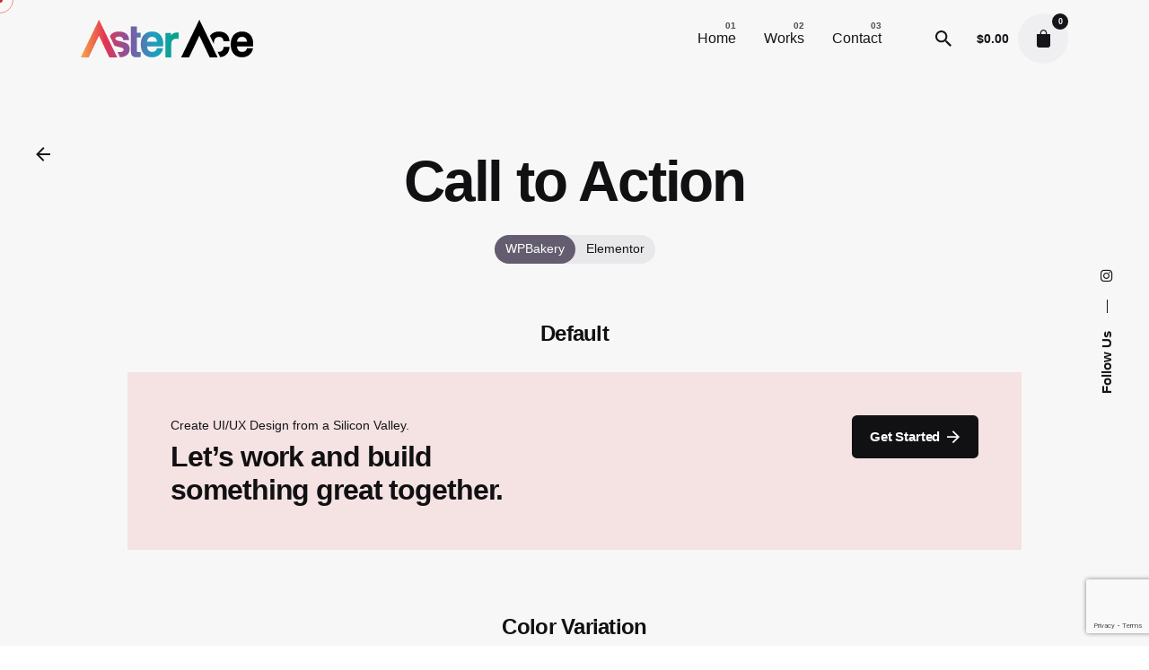

--- FILE ---
content_type: text/html; charset=utf-8
request_url: https://www.google.com/recaptcha/api2/anchor?ar=1&k=6LeLiIIbAAAAAAn-Bxiv6Xj_9gLLDJKeDJRTqYsb&co=aHR0cHM6Ly9hc3RlcmFjZS5uZXQ6NDQz&hl=en&v=PoyoqOPhxBO7pBk68S4YbpHZ&size=invisible&anchor-ms=20000&execute-ms=30000&cb=htltujmt89us
body_size: 48670
content:
<!DOCTYPE HTML><html dir="ltr" lang="en"><head><meta http-equiv="Content-Type" content="text/html; charset=UTF-8">
<meta http-equiv="X-UA-Compatible" content="IE=edge">
<title>reCAPTCHA</title>
<style type="text/css">
/* cyrillic-ext */
@font-face {
  font-family: 'Roboto';
  font-style: normal;
  font-weight: 400;
  font-stretch: 100%;
  src: url(//fonts.gstatic.com/s/roboto/v48/KFO7CnqEu92Fr1ME7kSn66aGLdTylUAMa3GUBHMdazTgWw.woff2) format('woff2');
  unicode-range: U+0460-052F, U+1C80-1C8A, U+20B4, U+2DE0-2DFF, U+A640-A69F, U+FE2E-FE2F;
}
/* cyrillic */
@font-face {
  font-family: 'Roboto';
  font-style: normal;
  font-weight: 400;
  font-stretch: 100%;
  src: url(//fonts.gstatic.com/s/roboto/v48/KFO7CnqEu92Fr1ME7kSn66aGLdTylUAMa3iUBHMdazTgWw.woff2) format('woff2');
  unicode-range: U+0301, U+0400-045F, U+0490-0491, U+04B0-04B1, U+2116;
}
/* greek-ext */
@font-face {
  font-family: 'Roboto';
  font-style: normal;
  font-weight: 400;
  font-stretch: 100%;
  src: url(//fonts.gstatic.com/s/roboto/v48/KFO7CnqEu92Fr1ME7kSn66aGLdTylUAMa3CUBHMdazTgWw.woff2) format('woff2');
  unicode-range: U+1F00-1FFF;
}
/* greek */
@font-face {
  font-family: 'Roboto';
  font-style: normal;
  font-weight: 400;
  font-stretch: 100%;
  src: url(//fonts.gstatic.com/s/roboto/v48/KFO7CnqEu92Fr1ME7kSn66aGLdTylUAMa3-UBHMdazTgWw.woff2) format('woff2');
  unicode-range: U+0370-0377, U+037A-037F, U+0384-038A, U+038C, U+038E-03A1, U+03A3-03FF;
}
/* math */
@font-face {
  font-family: 'Roboto';
  font-style: normal;
  font-weight: 400;
  font-stretch: 100%;
  src: url(//fonts.gstatic.com/s/roboto/v48/KFO7CnqEu92Fr1ME7kSn66aGLdTylUAMawCUBHMdazTgWw.woff2) format('woff2');
  unicode-range: U+0302-0303, U+0305, U+0307-0308, U+0310, U+0312, U+0315, U+031A, U+0326-0327, U+032C, U+032F-0330, U+0332-0333, U+0338, U+033A, U+0346, U+034D, U+0391-03A1, U+03A3-03A9, U+03B1-03C9, U+03D1, U+03D5-03D6, U+03F0-03F1, U+03F4-03F5, U+2016-2017, U+2034-2038, U+203C, U+2040, U+2043, U+2047, U+2050, U+2057, U+205F, U+2070-2071, U+2074-208E, U+2090-209C, U+20D0-20DC, U+20E1, U+20E5-20EF, U+2100-2112, U+2114-2115, U+2117-2121, U+2123-214F, U+2190, U+2192, U+2194-21AE, U+21B0-21E5, U+21F1-21F2, U+21F4-2211, U+2213-2214, U+2216-22FF, U+2308-230B, U+2310, U+2319, U+231C-2321, U+2336-237A, U+237C, U+2395, U+239B-23B7, U+23D0, U+23DC-23E1, U+2474-2475, U+25AF, U+25B3, U+25B7, U+25BD, U+25C1, U+25CA, U+25CC, U+25FB, U+266D-266F, U+27C0-27FF, U+2900-2AFF, U+2B0E-2B11, U+2B30-2B4C, U+2BFE, U+3030, U+FF5B, U+FF5D, U+1D400-1D7FF, U+1EE00-1EEFF;
}
/* symbols */
@font-face {
  font-family: 'Roboto';
  font-style: normal;
  font-weight: 400;
  font-stretch: 100%;
  src: url(//fonts.gstatic.com/s/roboto/v48/KFO7CnqEu92Fr1ME7kSn66aGLdTylUAMaxKUBHMdazTgWw.woff2) format('woff2');
  unicode-range: U+0001-000C, U+000E-001F, U+007F-009F, U+20DD-20E0, U+20E2-20E4, U+2150-218F, U+2190, U+2192, U+2194-2199, U+21AF, U+21E6-21F0, U+21F3, U+2218-2219, U+2299, U+22C4-22C6, U+2300-243F, U+2440-244A, U+2460-24FF, U+25A0-27BF, U+2800-28FF, U+2921-2922, U+2981, U+29BF, U+29EB, U+2B00-2BFF, U+4DC0-4DFF, U+FFF9-FFFB, U+10140-1018E, U+10190-1019C, U+101A0, U+101D0-101FD, U+102E0-102FB, U+10E60-10E7E, U+1D2C0-1D2D3, U+1D2E0-1D37F, U+1F000-1F0FF, U+1F100-1F1AD, U+1F1E6-1F1FF, U+1F30D-1F30F, U+1F315, U+1F31C, U+1F31E, U+1F320-1F32C, U+1F336, U+1F378, U+1F37D, U+1F382, U+1F393-1F39F, U+1F3A7-1F3A8, U+1F3AC-1F3AF, U+1F3C2, U+1F3C4-1F3C6, U+1F3CA-1F3CE, U+1F3D4-1F3E0, U+1F3ED, U+1F3F1-1F3F3, U+1F3F5-1F3F7, U+1F408, U+1F415, U+1F41F, U+1F426, U+1F43F, U+1F441-1F442, U+1F444, U+1F446-1F449, U+1F44C-1F44E, U+1F453, U+1F46A, U+1F47D, U+1F4A3, U+1F4B0, U+1F4B3, U+1F4B9, U+1F4BB, U+1F4BF, U+1F4C8-1F4CB, U+1F4D6, U+1F4DA, U+1F4DF, U+1F4E3-1F4E6, U+1F4EA-1F4ED, U+1F4F7, U+1F4F9-1F4FB, U+1F4FD-1F4FE, U+1F503, U+1F507-1F50B, U+1F50D, U+1F512-1F513, U+1F53E-1F54A, U+1F54F-1F5FA, U+1F610, U+1F650-1F67F, U+1F687, U+1F68D, U+1F691, U+1F694, U+1F698, U+1F6AD, U+1F6B2, U+1F6B9-1F6BA, U+1F6BC, U+1F6C6-1F6CF, U+1F6D3-1F6D7, U+1F6E0-1F6EA, U+1F6F0-1F6F3, U+1F6F7-1F6FC, U+1F700-1F7FF, U+1F800-1F80B, U+1F810-1F847, U+1F850-1F859, U+1F860-1F887, U+1F890-1F8AD, U+1F8B0-1F8BB, U+1F8C0-1F8C1, U+1F900-1F90B, U+1F93B, U+1F946, U+1F984, U+1F996, U+1F9E9, U+1FA00-1FA6F, U+1FA70-1FA7C, U+1FA80-1FA89, U+1FA8F-1FAC6, U+1FACE-1FADC, U+1FADF-1FAE9, U+1FAF0-1FAF8, U+1FB00-1FBFF;
}
/* vietnamese */
@font-face {
  font-family: 'Roboto';
  font-style: normal;
  font-weight: 400;
  font-stretch: 100%;
  src: url(//fonts.gstatic.com/s/roboto/v48/KFO7CnqEu92Fr1ME7kSn66aGLdTylUAMa3OUBHMdazTgWw.woff2) format('woff2');
  unicode-range: U+0102-0103, U+0110-0111, U+0128-0129, U+0168-0169, U+01A0-01A1, U+01AF-01B0, U+0300-0301, U+0303-0304, U+0308-0309, U+0323, U+0329, U+1EA0-1EF9, U+20AB;
}
/* latin-ext */
@font-face {
  font-family: 'Roboto';
  font-style: normal;
  font-weight: 400;
  font-stretch: 100%;
  src: url(//fonts.gstatic.com/s/roboto/v48/KFO7CnqEu92Fr1ME7kSn66aGLdTylUAMa3KUBHMdazTgWw.woff2) format('woff2');
  unicode-range: U+0100-02BA, U+02BD-02C5, U+02C7-02CC, U+02CE-02D7, U+02DD-02FF, U+0304, U+0308, U+0329, U+1D00-1DBF, U+1E00-1E9F, U+1EF2-1EFF, U+2020, U+20A0-20AB, U+20AD-20C0, U+2113, U+2C60-2C7F, U+A720-A7FF;
}
/* latin */
@font-face {
  font-family: 'Roboto';
  font-style: normal;
  font-weight: 400;
  font-stretch: 100%;
  src: url(//fonts.gstatic.com/s/roboto/v48/KFO7CnqEu92Fr1ME7kSn66aGLdTylUAMa3yUBHMdazQ.woff2) format('woff2');
  unicode-range: U+0000-00FF, U+0131, U+0152-0153, U+02BB-02BC, U+02C6, U+02DA, U+02DC, U+0304, U+0308, U+0329, U+2000-206F, U+20AC, U+2122, U+2191, U+2193, U+2212, U+2215, U+FEFF, U+FFFD;
}
/* cyrillic-ext */
@font-face {
  font-family: 'Roboto';
  font-style: normal;
  font-weight: 500;
  font-stretch: 100%;
  src: url(//fonts.gstatic.com/s/roboto/v48/KFO7CnqEu92Fr1ME7kSn66aGLdTylUAMa3GUBHMdazTgWw.woff2) format('woff2');
  unicode-range: U+0460-052F, U+1C80-1C8A, U+20B4, U+2DE0-2DFF, U+A640-A69F, U+FE2E-FE2F;
}
/* cyrillic */
@font-face {
  font-family: 'Roboto';
  font-style: normal;
  font-weight: 500;
  font-stretch: 100%;
  src: url(//fonts.gstatic.com/s/roboto/v48/KFO7CnqEu92Fr1ME7kSn66aGLdTylUAMa3iUBHMdazTgWw.woff2) format('woff2');
  unicode-range: U+0301, U+0400-045F, U+0490-0491, U+04B0-04B1, U+2116;
}
/* greek-ext */
@font-face {
  font-family: 'Roboto';
  font-style: normal;
  font-weight: 500;
  font-stretch: 100%;
  src: url(//fonts.gstatic.com/s/roboto/v48/KFO7CnqEu92Fr1ME7kSn66aGLdTylUAMa3CUBHMdazTgWw.woff2) format('woff2');
  unicode-range: U+1F00-1FFF;
}
/* greek */
@font-face {
  font-family: 'Roboto';
  font-style: normal;
  font-weight: 500;
  font-stretch: 100%;
  src: url(//fonts.gstatic.com/s/roboto/v48/KFO7CnqEu92Fr1ME7kSn66aGLdTylUAMa3-UBHMdazTgWw.woff2) format('woff2');
  unicode-range: U+0370-0377, U+037A-037F, U+0384-038A, U+038C, U+038E-03A1, U+03A3-03FF;
}
/* math */
@font-face {
  font-family: 'Roboto';
  font-style: normal;
  font-weight: 500;
  font-stretch: 100%;
  src: url(//fonts.gstatic.com/s/roboto/v48/KFO7CnqEu92Fr1ME7kSn66aGLdTylUAMawCUBHMdazTgWw.woff2) format('woff2');
  unicode-range: U+0302-0303, U+0305, U+0307-0308, U+0310, U+0312, U+0315, U+031A, U+0326-0327, U+032C, U+032F-0330, U+0332-0333, U+0338, U+033A, U+0346, U+034D, U+0391-03A1, U+03A3-03A9, U+03B1-03C9, U+03D1, U+03D5-03D6, U+03F0-03F1, U+03F4-03F5, U+2016-2017, U+2034-2038, U+203C, U+2040, U+2043, U+2047, U+2050, U+2057, U+205F, U+2070-2071, U+2074-208E, U+2090-209C, U+20D0-20DC, U+20E1, U+20E5-20EF, U+2100-2112, U+2114-2115, U+2117-2121, U+2123-214F, U+2190, U+2192, U+2194-21AE, U+21B0-21E5, U+21F1-21F2, U+21F4-2211, U+2213-2214, U+2216-22FF, U+2308-230B, U+2310, U+2319, U+231C-2321, U+2336-237A, U+237C, U+2395, U+239B-23B7, U+23D0, U+23DC-23E1, U+2474-2475, U+25AF, U+25B3, U+25B7, U+25BD, U+25C1, U+25CA, U+25CC, U+25FB, U+266D-266F, U+27C0-27FF, U+2900-2AFF, U+2B0E-2B11, U+2B30-2B4C, U+2BFE, U+3030, U+FF5B, U+FF5D, U+1D400-1D7FF, U+1EE00-1EEFF;
}
/* symbols */
@font-face {
  font-family: 'Roboto';
  font-style: normal;
  font-weight: 500;
  font-stretch: 100%;
  src: url(//fonts.gstatic.com/s/roboto/v48/KFO7CnqEu92Fr1ME7kSn66aGLdTylUAMaxKUBHMdazTgWw.woff2) format('woff2');
  unicode-range: U+0001-000C, U+000E-001F, U+007F-009F, U+20DD-20E0, U+20E2-20E4, U+2150-218F, U+2190, U+2192, U+2194-2199, U+21AF, U+21E6-21F0, U+21F3, U+2218-2219, U+2299, U+22C4-22C6, U+2300-243F, U+2440-244A, U+2460-24FF, U+25A0-27BF, U+2800-28FF, U+2921-2922, U+2981, U+29BF, U+29EB, U+2B00-2BFF, U+4DC0-4DFF, U+FFF9-FFFB, U+10140-1018E, U+10190-1019C, U+101A0, U+101D0-101FD, U+102E0-102FB, U+10E60-10E7E, U+1D2C0-1D2D3, U+1D2E0-1D37F, U+1F000-1F0FF, U+1F100-1F1AD, U+1F1E6-1F1FF, U+1F30D-1F30F, U+1F315, U+1F31C, U+1F31E, U+1F320-1F32C, U+1F336, U+1F378, U+1F37D, U+1F382, U+1F393-1F39F, U+1F3A7-1F3A8, U+1F3AC-1F3AF, U+1F3C2, U+1F3C4-1F3C6, U+1F3CA-1F3CE, U+1F3D4-1F3E0, U+1F3ED, U+1F3F1-1F3F3, U+1F3F5-1F3F7, U+1F408, U+1F415, U+1F41F, U+1F426, U+1F43F, U+1F441-1F442, U+1F444, U+1F446-1F449, U+1F44C-1F44E, U+1F453, U+1F46A, U+1F47D, U+1F4A3, U+1F4B0, U+1F4B3, U+1F4B9, U+1F4BB, U+1F4BF, U+1F4C8-1F4CB, U+1F4D6, U+1F4DA, U+1F4DF, U+1F4E3-1F4E6, U+1F4EA-1F4ED, U+1F4F7, U+1F4F9-1F4FB, U+1F4FD-1F4FE, U+1F503, U+1F507-1F50B, U+1F50D, U+1F512-1F513, U+1F53E-1F54A, U+1F54F-1F5FA, U+1F610, U+1F650-1F67F, U+1F687, U+1F68D, U+1F691, U+1F694, U+1F698, U+1F6AD, U+1F6B2, U+1F6B9-1F6BA, U+1F6BC, U+1F6C6-1F6CF, U+1F6D3-1F6D7, U+1F6E0-1F6EA, U+1F6F0-1F6F3, U+1F6F7-1F6FC, U+1F700-1F7FF, U+1F800-1F80B, U+1F810-1F847, U+1F850-1F859, U+1F860-1F887, U+1F890-1F8AD, U+1F8B0-1F8BB, U+1F8C0-1F8C1, U+1F900-1F90B, U+1F93B, U+1F946, U+1F984, U+1F996, U+1F9E9, U+1FA00-1FA6F, U+1FA70-1FA7C, U+1FA80-1FA89, U+1FA8F-1FAC6, U+1FACE-1FADC, U+1FADF-1FAE9, U+1FAF0-1FAF8, U+1FB00-1FBFF;
}
/* vietnamese */
@font-face {
  font-family: 'Roboto';
  font-style: normal;
  font-weight: 500;
  font-stretch: 100%;
  src: url(//fonts.gstatic.com/s/roboto/v48/KFO7CnqEu92Fr1ME7kSn66aGLdTylUAMa3OUBHMdazTgWw.woff2) format('woff2');
  unicode-range: U+0102-0103, U+0110-0111, U+0128-0129, U+0168-0169, U+01A0-01A1, U+01AF-01B0, U+0300-0301, U+0303-0304, U+0308-0309, U+0323, U+0329, U+1EA0-1EF9, U+20AB;
}
/* latin-ext */
@font-face {
  font-family: 'Roboto';
  font-style: normal;
  font-weight: 500;
  font-stretch: 100%;
  src: url(//fonts.gstatic.com/s/roboto/v48/KFO7CnqEu92Fr1ME7kSn66aGLdTylUAMa3KUBHMdazTgWw.woff2) format('woff2');
  unicode-range: U+0100-02BA, U+02BD-02C5, U+02C7-02CC, U+02CE-02D7, U+02DD-02FF, U+0304, U+0308, U+0329, U+1D00-1DBF, U+1E00-1E9F, U+1EF2-1EFF, U+2020, U+20A0-20AB, U+20AD-20C0, U+2113, U+2C60-2C7F, U+A720-A7FF;
}
/* latin */
@font-face {
  font-family: 'Roboto';
  font-style: normal;
  font-weight: 500;
  font-stretch: 100%;
  src: url(//fonts.gstatic.com/s/roboto/v48/KFO7CnqEu92Fr1ME7kSn66aGLdTylUAMa3yUBHMdazQ.woff2) format('woff2');
  unicode-range: U+0000-00FF, U+0131, U+0152-0153, U+02BB-02BC, U+02C6, U+02DA, U+02DC, U+0304, U+0308, U+0329, U+2000-206F, U+20AC, U+2122, U+2191, U+2193, U+2212, U+2215, U+FEFF, U+FFFD;
}
/* cyrillic-ext */
@font-face {
  font-family: 'Roboto';
  font-style: normal;
  font-weight: 900;
  font-stretch: 100%;
  src: url(//fonts.gstatic.com/s/roboto/v48/KFO7CnqEu92Fr1ME7kSn66aGLdTylUAMa3GUBHMdazTgWw.woff2) format('woff2');
  unicode-range: U+0460-052F, U+1C80-1C8A, U+20B4, U+2DE0-2DFF, U+A640-A69F, U+FE2E-FE2F;
}
/* cyrillic */
@font-face {
  font-family: 'Roboto';
  font-style: normal;
  font-weight: 900;
  font-stretch: 100%;
  src: url(//fonts.gstatic.com/s/roboto/v48/KFO7CnqEu92Fr1ME7kSn66aGLdTylUAMa3iUBHMdazTgWw.woff2) format('woff2');
  unicode-range: U+0301, U+0400-045F, U+0490-0491, U+04B0-04B1, U+2116;
}
/* greek-ext */
@font-face {
  font-family: 'Roboto';
  font-style: normal;
  font-weight: 900;
  font-stretch: 100%;
  src: url(//fonts.gstatic.com/s/roboto/v48/KFO7CnqEu92Fr1ME7kSn66aGLdTylUAMa3CUBHMdazTgWw.woff2) format('woff2');
  unicode-range: U+1F00-1FFF;
}
/* greek */
@font-face {
  font-family: 'Roboto';
  font-style: normal;
  font-weight: 900;
  font-stretch: 100%;
  src: url(//fonts.gstatic.com/s/roboto/v48/KFO7CnqEu92Fr1ME7kSn66aGLdTylUAMa3-UBHMdazTgWw.woff2) format('woff2');
  unicode-range: U+0370-0377, U+037A-037F, U+0384-038A, U+038C, U+038E-03A1, U+03A3-03FF;
}
/* math */
@font-face {
  font-family: 'Roboto';
  font-style: normal;
  font-weight: 900;
  font-stretch: 100%;
  src: url(//fonts.gstatic.com/s/roboto/v48/KFO7CnqEu92Fr1ME7kSn66aGLdTylUAMawCUBHMdazTgWw.woff2) format('woff2');
  unicode-range: U+0302-0303, U+0305, U+0307-0308, U+0310, U+0312, U+0315, U+031A, U+0326-0327, U+032C, U+032F-0330, U+0332-0333, U+0338, U+033A, U+0346, U+034D, U+0391-03A1, U+03A3-03A9, U+03B1-03C9, U+03D1, U+03D5-03D6, U+03F0-03F1, U+03F4-03F5, U+2016-2017, U+2034-2038, U+203C, U+2040, U+2043, U+2047, U+2050, U+2057, U+205F, U+2070-2071, U+2074-208E, U+2090-209C, U+20D0-20DC, U+20E1, U+20E5-20EF, U+2100-2112, U+2114-2115, U+2117-2121, U+2123-214F, U+2190, U+2192, U+2194-21AE, U+21B0-21E5, U+21F1-21F2, U+21F4-2211, U+2213-2214, U+2216-22FF, U+2308-230B, U+2310, U+2319, U+231C-2321, U+2336-237A, U+237C, U+2395, U+239B-23B7, U+23D0, U+23DC-23E1, U+2474-2475, U+25AF, U+25B3, U+25B7, U+25BD, U+25C1, U+25CA, U+25CC, U+25FB, U+266D-266F, U+27C0-27FF, U+2900-2AFF, U+2B0E-2B11, U+2B30-2B4C, U+2BFE, U+3030, U+FF5B, U+FF5D, U+1D400-1D7FF, U+1EE00-1EEFF;
}
/* symbols */
@font-face {
  font-family: 'Roboto';
  font-style: normal;
  font-weight: 900;
  font-stretch: 100%;
  src: url(//fonts.gstatic.com/s/roboto/v48/KFO7CnqEu92Fr1ME7kSn66aGLdTylUAMaxKUBHMdazTgWw.woff2) format('woff2');
  unicode-range: U+0001-000C, U+000E-001F, U+007F-009F, U+20DD-20E0, U+20E2-20E4, U+2150-218F, U+2190, U+2192, U+2194-2199, U+21AF, U+21E6-21F0, U+21F3, U+2218-2219, U+2299, U+22C4-22C6, U+2300-243F, U+2440-244A, U+2460-24FF, U+25A0-27BF, U+2800-28FF, U+2921-2922, U+2981, U+29BF, U+29EB, U+2B00-2BFF, U+4DC0-4DFF, U+FFF9-FFFB, U+10140-1018E, U+10190-1019C, U+101A0, U+101D0-101FD, U+102E0-102FB, U+10E60-10E7E, U+1D2C0-1D2D3, U+1D2E0-1D37F, U+1F000-1F0FF, U+1F100-1F1AD, U+1F1E6-1F1FF, U+1F30D-1F30F, U+1F315, U+1F31C, U+1F31E, U+1F320-1F32C, U+1F336, U+1F378, U+1F37D, U+1F382, U+1F393-1F39F, U+1F3A7-1F3A8, U+1F3AC-1F3AF, U+1F3C2, U+1F3C4-1F3C6, U+1F3CA-1F3CE, U+1F3D4-1F3E0, U+1F3ED, U+1F3F1-1F3F3, U+1F3F5-1F3F7, U+1F408, U+1F415, U+1F41F, U+1F426, U+1F43F, U+1F441-1F442, U+1F444, U+1F446-1F449, U+1F44C-1F44E, U+1F453, U+1F46A, U+1F47D, U+1F4A3, U+1F4B0, U+1F4B3, U+1F4B9, U+1F4BB, U+1F4BF, U+1F4C8-1F4CB, U+1F4D6, U+1F4DA, U+1F4DF, U+1F4E3-1F4E6, U+1F4EA-1F4ED, U+1F4F7, U+1F4F9-1F4FB, U+1F4FD-1F4FE, U+1F503, U+1F507-1F50B, U+1F50D, U+1F512-1F513, U+1F53E-1F54A, U+1F54F-1F5FA, U+1F610, U+1F650-1F67F, U+1F687, U+1F68D, U+1F691, U+1F694, U+1F698, U+1F6AD, U+1F6B2, U+1F6B9-1F6BA, U+1F6BC, U+1F6C6-1F6CF, U+1F6D3-1F6D7, U+1F6E0-1F6EA, U+1F6F0-1F6F3, U+1F6F7-1F6FC, U+1F700-1F7FF, U+1F800-1F80B, U+1F810-1F847, U+1F850-1F859, U+1F860-1F887, U+1F890-1F8AD, U+1F8B0-1F8BB, U+1F8C0-1F8C1, U+1F900-1F90B, U+1F93B, U+1F946, U+1F984, U+1F996, U+1F9E9, U+1FA00-1FA6F, U+1FA70-1FA7C, U+1FA80-1FA89, U+1FA8F-1FAC6, U+1FACE-1FADC, U+1FADF-1FAE9, U+1FAF0-1FAF8, U+1FB00-1FBFF;
}
/* vietnamese */
@font-face {
  font-family: 'Roboto';
  font-style: normal;
  font-weight: 900;
  font-stretch: 100%;
  src: url(//fonts.gstatic.com/s/roboto/v48/KFO7CnqEu92Fr1ME7kSn66aGLdTylUAMa3OUBHMdazTgWw.woff2) format('woff2');
  unicode-range: U+0102-0103, U+0110-0111, U+0128-0129, U+0168-0169, U+01A0-01A1, U+01AF-01B0, U+0300-0301, U+0303-0304, U+0308-0309, U+0323, U+0329, U+1EA0-1EF9, U+20AB;
}
/* latin-ext */
@font-face {
  font-family: 'Roboto';
  font-style: normal;
  font-weight: 900;
  font-stretch: 100%;
  src: url(//fonts.gstatic.com/s/roboto/v48/KFO7CnqEu92Fr1ME7kSn66aGLdTylUAMa3KUBHMdazTgWw.woff2) format('woff2');
  unicode-range: U+0100-02BA, U+02BD-02C5, U+02C7-02CC, U+02CE-02D7, U+02DD-02FF, U+0304, U+0308, U+0329, U+1D00-1DBF, U+1E00-1E9F, U+1EF2-1EFF, U+2020, U+20A0-20AB, U+20AD-20C0, U+2113, U+2C60-2C7F, U+A720-A7FF;
}
/* latin */
@font-face {
  font-family: 'Roboto';
  font-style: normal;
  font-weight: 900;
  font-stretch: 100%;
  src: url(//fonts.gstatic.com/s/roboto/v48/KFO7CnqEu92Fr1ME7kSn66aGLdTylUAMa3yUBHMdazQ.woff2) format('woff2');
  unicode-range: U+0000-00FF, U+0131, U+0152-0153, U+02BB-02BC, U+02C6, U+02DA, U+02DC, U+0304, U+0308, U+0329, U+2000-206F, U+20AC, U+2122, U+2191, U+2193, U+2212, U+2215, U+FEFF, U+FFFD;
}

</style>
<link rel="stylesheet" type="text/css" href="https://www.gstatic.com/recaptcha/releases/PoyoqOPhxBO7pBk68S4YbpHZ/styles__ltr.css">
<script nonce="2btk7DDSBA5-Ezd26HBy8A" type="text/javascript">window['__recaptcha_api'] = 'https://www.google.com/recaptcha/api2/';</script>
<script type="text/javascript" src="https://www.gstatic.com/recaptcha/releases/PoyoqOPhxBO7pBk68S4YbpHZ/recaptcha__en.js" nonce="2btk7DDSBA5-Ezd26HBy8A">
      
    </script></head>
<body><div id="rc-anchor-alert" class="rc-anchor-alert"></div>
<input type="hidden" id="recaptcha-token" value="[base64]">
<script type="text/javascript" nonce="2btk7DDSBA5-Ezd26HBy8A">
      recaptcha.anchor.Main.init("[\x22ainput\x22,[\x22bgdata\x22,\x22\x22,\[base64]/[base64]/[base64]/bmV3IHJbeF0oY1swXSk6RT09Mj9uZXcgclt4XShjWzBdLGNbMV0pOkU9PTM/bmV3IHJbeF0oY1swXSxjWzFdLGNbMl0pOkU9PTQ/[base64]/[base64]/[base64]/[base64]/[base64]/[base64]/[base64]/[base64]\x22,\[base64]\\u003d\x22,\x22QC1QJcKZw5nCojJEw6DDuMKFw4bCuGogccOCfx0Qch0Jw58/c1ZScMKyw49vPWhucFnDhcKtw5XCh8K4w6t1RwguwobCuDrCljnDrcOLwqwyFsOlEU9nw51QGsKnwpguI8Oww40uwo7Ds0zCksOiA8OCX8KnJsKSccKVbcOiwrwXDxLDg1fDvhgCwqt7wpI3HUQkHMKPBcORGcOuZsO8ZsOuwrnCgV/CgcKgwq0ccsOMKsKbwqcjNMKbfcOmwq3DuSc8woEQRTnDg8KAWsOHDMOtwqNzw6HCp8OfFQZOX8KyM8OLRcKeMgBaCsKFw6bCsDvDlMOswoR9D8KxMXQqZMO7wqjCgsOmdcOsw4URMMO3w5IMR0/DlULDscO/[base64]/Doxx0YsORw5/[base64]/[base64]/Dr2YIRVzDhsKgw6YvaMO4woUJw61Kwottw4zDq8K1ZMOawrUVw74kecOrPMKMw6/DisK3AGBUw4jCilA7bkNHXcKuYDd1wqXDrH/Cnxtva8K2fMKxXzvCiUXDscOZw5PCjMOFw7A+LFHChAd2wqp0SB87B8KWanxuFl3Cogl5SW1iUHBZYlYKES3DqxIAS8Kzw65zw7rCp8O/BcOGw6QTw5lWb3bCocOPwodMEw/CoD5NwpvDscKPPMOWwpR7NcKZwonDsMOQw5fDgTDCvcKsw5hdS0nCm8K+QsKhKMKdSwpPEDNtIx/[base64]/CkcOUMz/DqjJ+w5rDhgzCkcOvG34ew57ClsO0w6Epwr97UEVDRC9HGMKnwrBrw58uw5jDhSRRw6giw5tFwolKwonDlMKaU8O3LURwMMK3wrR6GMO/w4bDtMKow6BaD8Ouw5BcEwV/cMK9XHHCnsKFwph1w7Zxw7TDmMODGMKoVV3DgsONwpIEE8O9eyMfLsKlcjs4ImVqXsKiRWHCtDvCgSlbLX/Ct3U7wrhYwqYVw7jCicO6wofCkcKsfMKiHG/DqF/[base64]/Dp8O7J2gcfMO/w6bDmQ7CicKiwo7CgivCiUIgw6bDmMKaVMKsw73CucKrw6zCukvDvVYLIsOFHGfCiz/[base64]/wrjDscKBw5bCiT9rw6rCp8OLHsKww47Cj8Osw4UYZyY1L8O1QsONOSU1wqYgDcO0wp/[base64]/[base64]/DgsKsVErCugLDjMK4w5PCgEDCg8KCwq5Kwq1RwoE+w5tPc8OsRnnCjcO4QE5ZMsKgw6hARGA/w5o2wrPDrm8ebsOTwrEGw6BzKMOXXMKJwo7CgMKlZX3CiXvCtHbDoMOMEcKAwrQbKATCokTCosOTw4TCs8KBw7rCklHCrsOVw5/DtMOMwqrDqsOpJcKKcGIOGh7Ck8O5w6vDsBJOfQ5+E8OaPzBhwq3DvxLDtMOEwqDDh8Ocw7rCpDvDpwISw5nCtB7Dg2MBwrfDj8KIIcOKwoHDi8OWwpwYwrFTwozCjUMWwpRaw5V8JsKEwobDtsK/[base64]/DosKywqTCpsOtwpFuw6wUEUIZdRLCtAZkw4kGHsOowpPCqRvDhsKWfD7Cl8KPwpvClsKPA8Ozw5nDtMOzw53CkEDDjUgrwoPCmsOWwqhgw4Nyw5HDqMKPw74ge8KeHsOOZsKFw43DpF0EZUEbw6HCjzUswq/CqcOYw5k8E8O7w5NYw6rCpcKtwoASwqA0Lx1cKMKpw4hPwr85GFfDksKMERgjw7MRBU7CjMOdw7ljRMKrwr/DvkAgwr1Mw6vCtU7DsXhVw4PDmAU1Dl9KXXJzA8OTwq0PwokHXcOyw7Ajwo9dZwzCksK/woV2w5xiBsODw4LDhmEuwrnDuyDCniJWGEwbw64CYMKNBcOpw6E4wqwKbcOhwq/CiTjCgG7CosONw67DoMOXdBnCkHHCtTsvwp4Gw4t/EiAmwqvDqcKhfHVoUMOMw4ZSZ1EIwpkMHxHDrG5WRsOEwo4vwr9AKMOjasKASx0yw5DCqwZWVyg6UsOcw6gca8OOw4nCuUIHwqLCjcOxwox8w6tlwo3CpMKMwpzCt8KYUjHDsMOQwpcZwrV/[base64]/[base64]/[base64]/Dsn7ChDcDwodZR0rDqUV7cVLCisKkw7QYwrMIAMOLL8Kxw4HChMKLNATCt8OiesOJcgI2L8OlTQxyQMO2w4JLw7XDvxDCnT/DtR0pEXcVccKfwqDDhcKCTmXDnsK9OcOdN8O/wp/Dlw0vdCBEwrTCn8OfwohiwrDDkVPDrhfDhUAvwpjCtHzChAXChkkCw7IXK397wq7DmGrCgsOtw4XDpyHDiMOLBsOzEsKhw74uVEk6w481wpo9URLDlHrCs1zCjTfDqw3CscKQOcOFw5YuwpPDnl/DrsOmwr1rw5DDhcOSFll1DcOEN8KLwpoDwo41w7MQDGHClzTDvcOKYCLCoMODY1AVw7hsdMKHw5gpw4o5S0oWw6bDnh7DpB7DpsOQHsOTIUnDhSlOccKsw4/[base64]/CpMOHAwvCtcKAFFfCixzDp3XDlcOLw57Ctg9Uwr4+YxdwM8OGPWfDq3Y6Z0bDqcK+wqHDksK0XhLDssOZwpcweMKewqXDoMOGw4PDtMK8MMOgw4pxw6EqwqvCp8O2wrTDu8OTwoPCh8KNwpnCvVR/KTrCtcOYWsKDO0pPwq5twqPClsK5w6jDlTzCsMK2wq/DtQNEBGcvEg/CpkHDoMKFw7BYwqZCL8KXwrXDhMKDw7sIwqZ6w5wAw7FKwqptI8OGKsKdHsOoTcKUw7M1MsOoQcOTwoLDjzTCssO2DGrDs8Okw7JPwr5LeWdTfynDqyFvwp/[base64]/CkcKFQERDw7NQQcKJwoJpQsKTw4FPAFvDuxfDkSRRw6rDsMOiwrd/w7xNIVjDtMKGwoDCqFIPwovCkyfDvsOvISVtw51pH8Odw653V8O6acK3UMO7wrbCucKXwoIAIcOSwq8rEQDDiyMJIS/DsRoXO8KAEMOPJy8qwot4worDqsOUYMO5w4jCj8OrWMOvVMO1WMK7wofDp2/[base64]/w7d1KMKxw41xXsOkQjXCgk3ClW3Cng/CrS7Cky4/c8OhasOhw7YFYzg8HcKewrbCjmsze8KVwrhIXMKUasO+wroiw6ArwoA7w6/DkWbCncKlaMKCGsOcCAHDl8O2w6ZxDDHDuGwgwpBvw6LDk1knw4ABGVVOZWzCsw4oG8KULcK/w6ZEF8Olw6bCvMOjwoUwHQfCpsKVw4/[base64]/Di8O8woACw5pWVMKmKTnDqcKiNMKywovCtg9DwpjCv8OHUj9HUsKyPG4gE8OYfUfChMKjw7HDljh9Cwldw4zCiMOewpdowr/Duw/[base64]/CvkBLdcOnwrTCkMKJw7HDvRBfw4ZeMMO7w5AYBlbDvRQPBlNYwoQiwpEYbcOyMWR6dcOwW3LDo24KX8Oew4EKw7nClMODbcKow6XDpcKjwq0VNzHCssKywr7CuDDCgiZbwosSw443wqXDsl/CgsOeNsK1w4IcJMK3TMKCwotoHcKYw4NIw6nDjsKFwrLCvzLCj3J5bMOTwr8lPhjDjsOKDMK8YsOSZm8TMgzCssO4TiQmYsOTFMOzw4VxO3/[base64]/[base64]/WSnChsOBw5LCgMOoQVIkccOKGMOAwrwCwoM/dX7DqMKywrAJwpLCjkrDunzDq8KuTMKqUQY/HcOGw554wrPDhzvDmMOxY8O3UkrDqcKMdcOnw7YARW09V0U1dsOzQyHDrcONb8Ofw5jDmMOSU8Oiw4Bswq/CkMKnwpNnw447OMKvCiN6w69xRcOpw6howoURwqvCnMKZwpTCkSvDgMKsUcKDOUhkU2AsWMKLacOdw4h9worCu8OVwpvDv8K2w4bDhVRWQA1iFDNmYgJ8w4HDlcKHDsKfcD/CpG3DvsOZwqrCoTTDlsKZwrRcUTXDhxFvwqFCDMOww70Kwpt/NmrDkMO0CsOXwoITfxM9w5DCrcKNOQDChcO2w53Cm1LDqsKUBH5GwrNxw68kQMOywppFclfCvBhdw4tcYMKleinCph/CjmrCvANAWcKDG8KMcsK0BcOUbcKAw6A8JHlUCjjCpMOJXivDmMK8w6bDuw/CqcO/w7xyYivDolXCgmxlwoMOdMKPB8Oewrtjd2YcSsOqwptIOMK8VxXDmnbDmgJ7BykCOcOnw7xeJMK4w79Dw6hww7fDtw5/wpx3BTjCkMO0LcOYPA7CogptORXDvWnCjcK/[base64]/[base64]/CtMKFw43Cp2nCnsK9LcO3IkphHsKpPMOYwqTDiVnCg8OPFsO4biXCo8K0w57Dt8KrFE7CqcO4PMOOwp8ZwpLCqsOwwrHCo8KbVyjDnwTCisK0w6NGwp3CmsKvY28hKC5Owr/CkBFzEzTDm2hxwqvCssOjw606VsOgw69bw4lEw4VBFijDkcKiw61ye8Kvw5A3YMONw6FDwqrCmX9uM8Kvw7rCg8O1w74FwqnDgzTCjX8IOjgBcnPDosKdw6JLdmk5w5rCjcKewrPCmjjCn8OGb0UHwprDpGUhJsK6wpbDu8Olb8KlHsOpw5/CpAxHTCrDgADDp8KOwp3Dix/[base64]/CvGvDm8O8OFPDth7DmMKvUcKoEcKtwrvCuWImw50UwpkwMsKKwqUIwrjDlWzCm8KtHWvDq1pzScOBCV/DgQocQkJfTcKKwrDCrsO+w6x/KnvClsKDZQRgw7YzKFzDsFDCisKgQMKmH8OgTMKlw6/[base64]/CcKyw704wrDDtwRRwrIAwqxFwp3DgjhZOg1lHcKQwofCqxPCvcKDwr7CnTbCp1PDiENYwpPDkiNXwpPDtycLTcOcH1IMb8KvUcK0OH/DgsKxF8KVwo3DmMKdYzIXwoROYT1jw7wfw4bCsMOJw5DDgBHCvcKWw4lzEMOFXRXDn8O6cEIiwqHDggXCt8KHGMKvXB9QPjvCvMOpw6LDnWTCm37DiMOkwpA3LsKowp7CvCTCmRcPwoJPDMOpw5LCn8KEwo/CusOrJlbCpsOZG3rDoycaKsO8w58jfx9BMClmw51gw7RDWlw2w63Cp8O1dC3DqAhGFMOJdkfCvcKKdMOAw5twXHjCqsKSRw3DpsK8FW0+YMOKJcOfR8Opw5/Du8OJw5FxI8OvHcO6wpsbG3PCiMKgcV/DqAxMwqVtw4tEGifCim1lw4ZRZkXDqi/Ck8Odw7YRwrlQWsKPIMK2DMOIasOywpHDjsOhw5HDokc/[base64]/[base64]/DucOIejtITMOpwrzDnz/Dplk4I0fDvMKzwp5Lwo0Pa8OlwofDtMKAw7HDrsOowqvCj8KbDMOnwonCox/[base64]/PcKHwqtNR8Kdw7XDlkoLC2EAW8Oeb8KrwrLCmcOHwpEHw7LDgwzDlcKkwpQiwo1vw6wEZjTDtlIqw6LCsHLDncOWd8K+w4EbwpXCoMKRSMO+YsOkwqNfekHCpBouP8KwSMOSEsKNwrgINk/DhsO6U8Kfw7LDlcO/w4oGCw5Fw4fCu8KnDMO2wo9/SWXCoxnCg8OWAMOpWVJXw7zDmcKbwrxjTcKGw4FZP8K2w6V1CsKew5RZVcKXRjQSwrEZw43Cm8KHw5/CnMOwDsKEwpzCrQ0Gw73CszDDocKfaMK/N8KdwqgiDMO6IsKyw68iZsK1w6bDusO/[base64]/ClkEVw6vCjSgifzvCtm7Dn8KSw7gvw7PCq8Omw6LDg8Ksw61/[base64]/V8OAwoh3VsKnw7BxLsKDwqAVNsOxw5A0YSlgcnjDqMOJEwbDlh7DqW/DnjrDsFF0BMKKYC8qw4LDv8KMw6pgwrlJPcO8Qm3DoiDClsO2w5dsQlXDmcOBwq9iccOCwqHDkMKUVsKVwpXCswAbwq7Dq34gJMOswqnDhMOxO8KTccOjwowBJsKIwoEEJcOkwp/[base64]/DrMOJwrh9wr1mOMKmOWnDgBYKVsKLfRF+w7jCrsOCQ8KaQT90w5FwFF/ChcOKbiDDnilkwp7CjcKtw5M+w7rDrMKYfsO5QxrDjTDCnMOWw5PClWM6wqDDiMOJwpXDpjE/wqd6w7E3QcKSFMKCwr/[base64]/cMO/wrHCl8K6QgxYwpo8REFhwoo6HcORw5w8w55MwooFbMKwJMO3wrZNUB5xV2/CoCZ/NkzDt8KZBcKPA8OSBcK6LXEYw6BHbyvDrlnCo8Oaw6HDo8OswrFhPHTDqsOYDAvDijJWZkNaG8OaO8KQc8Osw4zCiQnCgsO8w5LDvEcbFCpLw5XDnMKTL8O/bcKMw54fwqjCvMKFQsKXwpQLwrDCkzsyHgh9w7zCr3AxCMO7w4wxwofChsOQaTUYDsO/IDfCjGHDs8KpLsKpORXCjcOMwrzDkhHCl8OiSjsfwqhtTyTDhlwxwo4jLcKewqc/OcOrWWLCsiBFw7o8w6bDuD9twpBhNcKbS1bCtgLClnFUPmliwqNjwrzCrkp2wqZBw6t4dwDChsOyJMOvwr/CnhcsT1BkC0TDqMOAw67ClMKBw4B5P8OkQT5bwqzDoDd/[base64]/Dl8KnwopCw4fCjQY8wrXCknjDgMKKwpRXw74HXsOXIix6wpTDihDColXDmXTDl2vCj8KlBlhewqUkw4LClBjClcOuw5oMwopOHcOfwo/DnsK+wpHCvTAEwq7DtcO+Hg9GwrPDrxYPYkpxwoXCl3ZRTU3DiCzCtFXCr8OawqrDlUnDp1LDkMK6GApjwqPDocOMwoPDmMOSV8KswpE3FzzDhT5pwrXDs351ZsKCQ8KiCi/CkMOXHcOXY8KgwoFaw5TCl0/CjsKMf8O6RcOFwr1gBMK8w7J7wrbDt8OeN0MNbcOkw7FEQcOnXGzDusOhwpRNZ8OFw63CgxnCpC1iwqJuwotocMKKUMKFPAHDk0c/[base64]/DgsO7DcOnCz0MOMKWeA8zWcK+OcKaDMORbsOHwoXCt3HChcKTw5rChirCvCRSbyLCiTEMw5prw6o/wq7Cjh3CtxzDvsKUT8OXwqtWwqbDt8K6w4XDgVVHbcKCZcKiw7PCoMOCJBE0eVXCiSw/wpPDoThNw7/Co0zCoVlKw4Y+CkXDiMOJwpsow5/[base64]/[base64]/DkQbCm2fDk3F4bg0ZM3jCssKTGMOIJWVrNE3Dki5+EwMcw6MkIFjDhjAMDgTCqiNfw4N+wqxkEMOgWsO+woDDi8O2XsKfw40/HyYbR8KnwrnDqMO3wqVCw5A4w5nDr8K1XcOZwpkMFcK9wpkGwrfChsOjw5ETHsKDdsOOR8O7woECw6hDwoxAw6rCoXY3w4PCjMOew6ofF8OPHgvCqsOPWS3CowfDm8OjwrHCtXYZw6jCgsKER8O+ecORwrUsS2Ziw7TDmcOFwp8xaW/DosKxwp3ClkghwqPDjMOlCnrDisO1MTLCj8KKPBLCs3c9w6XCgn/[base64]/DrsOcwrDCjMKPXyEAw6EjVCjDr8K1wrnCoMO2w4nCgcKowpLCmyPCmRhLwrXDvMKbExB6bSjDlidzwrPCtsK3wq/DslnCvMKzw4FPw4/DksKsw4ZqVcOFwpvCrQrDkSzDuH90diXDs20gLzMlwrxwSsOgRzkAfQXDtMOOw6d3w6l0wo7DoQjDpE3DgMKbwrzCmcKZwo8JDsOecsORd1R0PMKFwrrCvQdZal/CjcKEWHrDt8KMwqg2w6TCgz3CtlzCpnrClFHCnsO8ScKFUsOOTMK6BcKySXA/w40rw5dxWMOdAsOQAwAXwprCsMKHwq/[base64]/[base64]/DusO2w6DCqz3DnB/CoMOOMMK/[base64]/DsTZlIMK3w4ppwp3DlsKPw7nDk1wGw6/Cg8K1wqBSwqpfX8K4w5vDtcO5J8O9SMKawpjCj8KAw6xhw7rCm8Kjw6tSZMOrfsOZccKaw6zCrx7CjsOacCzDi3PCmVIIw5zCr8KrF8Kmw5E9wpkXM1gXw4wACMKfwpIMOmwhw4Evwr3DrhzCkMKODGUdw5/CjBFrJcKywqbDt8OUwpjCl3/[base64]/Cn8O4w7kAGX4TKMKLwrvDjAPDpgpKUzfDusKow5zCqsOhH8KPw5PCnHImw5VlZTkPHnrDgsOCbMKdw6oBw5PDlTnDsVjCtHV0e8ObQWd5QGZTbcKME8Khw5jCjDXCpMKzwpNHwpTDj3fDiMOVfMORXsOVKHxyd2ULw5ttbHLCiMOoeUAJw6fDgldAQMOiX0/DvhLDqDYuJMOwYw3DncOSwrrCpXcUwpXDkgpvHsO2JEQ6WV3CusOzwqdJc27CjMO2wrLCg8K2w5gWwpfDj8Oew43Dn1/Dg8KEwrTDoRHCjsKpw4HCosOaEG3CssKqU8Oqwp8qfsKcKcOpNsK+GWgLwps9dMOtMlPDgXTDr2LCksOkSiXCmULCjcOswo3Cg2vDn8Oow6YMLm56wrN5w5w9w5DCmsKCCcKmKMKaJ03Cv8K3dMO0Zj9owoHDnMKTwqvDusKZw7/DicKFw4pzwo3ChcOaXMOgEsOQw5BCwoEcwqICAEnDlsOLY8Ouw7saw4kwwoR5CTBfwpRiw4hiBcO9AFsEwpzDt8O3w5TDkcKRakbDinXDsz/[base64]/[base64]/DqAUKPlrDp2QOw406w6zCiEPDjmTCucKbwqbCmg8UwrzCvsK2wpEfRMOOwrJSbEnDkFgreMKTw7A4w7TCrcO5wqLDicOpPwvDoMK+wqPCoCPDpsK7ZMKzw4jCjsOcwoLCqRYCCsK9YC4qw6FbwoBPwow7w69aw57DtnsjOsOTwq10w5N8Km4ywp/DgDfDr8K8wrzCl2TDksO/w4fCq8OSCVxcIQ5oAVEnHsO7w4/[base64]/P8OewrQewoPDt8OmfMOHC38swoF/M8KrwqzDnE/Cr8OFcsOEf0LDuGVeIsOIw40YwqXChMOhcAwfLTxUw6daw7AKTMKow51Aw5bDgWdow5rCmF1Ew5LCoi1hFMOlw6DDjcOww4PDkBEONk7Dg8KbY3BPIcKKGTzDiH3CosOdZybDtxIEH3bDkhbCs8OFwpzDs8ONMGjCujo5wqzDuwEAwpbDo8KAwoJnw7jDpXJ9cS/Dg8O0w4F0FsO/[base64]/DvsK+BVkKIsKgw4k0w6XDr07CmCVbw6PCicO2wr5aI8KmCF/DvcO/[base64]/wqTDvcKPaQN1wrdKYMKxw6bDhsOVKMOZG8K2w484w59bwr/CpwbCh8KXTkIIZSTDoU/CvTMrdV0gQFfDsgXDhEHDksOGBSkEdcKnwojDpVHCiCbDocKSw6/CnMOFwpZPwo92HinDh13CozjDmjXDnEPCq8KAI8KmU8OKwoHDiHtuEXbCt8ONw6NSw6leIiHCtR1iIS5dwptpCh1fwogRw6PDjsOMwopdYMKNwohDFGFeeUnDusK0NsOBQcOldw1SwoNAAcKSRlxjwqggw4gHwrbCv8ObwpoJXwLDpMKWw7vDlxttFlNBd8KRF0/DhcKvwpl2fcKOfmEXLcO7S8OiwqY/HlEBVsOPc0/DshjCpcOew4LCjcOiZcOtwoNTwqfDusKKPxfCvMKreMOJYTYWecKvC3PCgyYBwrPDjSbDjETCmgjDth7DqmY+wqDDqBTDs8O1FRcJNMK3wqlBw6QBw6/DjV0Vw7B5I8KPaDjCusK+E8KuG2vDsGzDhxdaRGoVBMKfPMOcw7VDw6ICOsK4wqvDoVtcHUrDm8OnwpRbL8KREUTDl8KKwqvCq8KRw6xfwoF6GGIDJHHCqi7ChD7DplfCgMKCYsOdc8KlEU3DjsKQShzDtCt0CVfCosKNCsOpwrM1HGt/YMO/ZcKUwoAUVMOCw7nDkkpwGgHDqEJTwoIjwr7CvUnDpjJow6VsworCj3vCssKlF8K1wpzCiSZkwq3DqxRCQMKtNm47w6lww7gtw51Bwp1CR8OWBsO3esOIMsOsFcOSw4XCqkzCo1bDjMOawp/DmcKVLFfDqEFfwrXCrMOKw6rCksOBImY1wqJDw6nDkR4gXMOyw5rCqEwwwrBYwrQ/[base64]/Dh8Kgw7owUcKZCT7DosOAw4Eqw6TDvw7DuMOvQcOCZcOtQMKKQ2tgw5VEJ8OnLWPDusO6cBrCknvDmnQfRMObw6ggwrZ/wrhmw7VMwolQw5x+anB6wpkRw4hkWFLDkMK7CsKEUcKkP8KXbMOhZmrDmgA4wpZscQzCk8ONLX4GZsKOQhTChsO2aMKdwqnDucO4XRHDisKJODnCu8Olw4bChMOgwooeS8Kaw7UuZxTDmg/DsH7DucKWWsK3fMOcY3MEwoDDnjIuwr3CqAUOa8OCw6csHGckwp3DlMO/AMK3dxYKcm7DkcK2w5NDw7nDgnPClnTCsy3Dgk8swonDr8Ozw78MIMOvw6DCgMKDwrkyQcKrwpTCocKia8O3eMK+w45HF3hdwrnClx7Dn8O/XsOdw5gCwqxfPsOIW8OowpMQwpwBSAnDmj1xw67CkR0Dw54GIBLCs8KSw5TCmEbCpiFJf8OhTyrCgcOBwp7Ds8OywqjCh2Y0FcKfwpMvSCvCncKQwpkDbBUvw5vCicKfGsOXw6ZRYAfDs8KSwoo6w5JhZcKuw73DjcO7wpHDqsOBYFHDtV56DF/Dp1hLDRInfsOXw4UNZcO+DcKqFMOXw78ZYcKjwowIOMKiIMKJUFgCw7HDssKQVMOkDWIPfsKzbMOXw5zDoCFfbVVkw61cw5HCrcKZw4g7UcOGMcOxw5cdw7PCuMODwp9aSsOZZcOBGnTCvcKbw6gQw6AkaUN5McKXwpgWw6Qqwocpf8KAwq0Iwo4cbcO4IsOnw7gZwr/CrCrCksKbw4nDicOvEhM0RsO/dXPClcKPwr9XwpXCocOBNsOmwq3CmsOMwosnacOLw6YRXyHDuW0GOMKXw5fDvMOnw7MZXTvDgBjDl8O7c3vDrxAlacKlIj7DgcO4FcOyJcOtwo9YIsOfwpvChMO3woXDigJSKk3DgVsVw6xDwoodXMKYwqPCtsOsw4Ybw5DDqzciw5rCm8O/wrrDqEsAwotbwroJGsKrw7nCmiHCkG3Dn8OAXcKxw6bDhsKJM8OVwpXCqcOrwpk8w59PeUzDrcKaGydtwqzDi8OIwp/[base64]/w5hrwr3Djxs9FMO8w5JvwqBLw5B+w5rCi8K5EcOXw4bDscOyClQqSFnDu1ZuVMK/wrcgLWAGTBvDrALDksK5w4QAC8KZw5w2bMOIw6LDrcK8BsKIw7JMw5hDw6nCpRLCugHDlcKpPcKSS8O2w5XDg2h2V1sFwo3CjMKPVMOwwqwiMcKicG/CtMOjw4/[base64]/wpLDvcK7ZHchN8OkAzhJclPDv8KFeMOAwpHDnMO4aH1hwo8nLsOeTsOYJsOnHMKkPcOQwrjDqsO0V37DiDcww5vCq8KOa8Kaw6ZYwp/DvcK9BgZxasOvw77Cs8OBYRUpFMOdwoh4w7rDlV7ChsOCwodYSMKVRsORAsKDwpzChcO5ekNPw5Z2w4gkwoDCqHrCnsKYVMONw6jDjzgrw6tgw4dHwoNHwqDDikHDpWjClWpIwqbCgcOMwonDm3rCssOmw53DhVrCk1jCnyPDisKBf2TDh1jDisK2wp/[base64]/DgHZANULDkcOJw4QXwqU/wofCpcOBwrkOcAsKFsOmJ8K7w6BFwp1bwqsFF8K1wrkTwqhzwqkJwrjDpcKWKMK8VRFSwp/CsMKcMsK1OBjDt8K/w4LDvMOmwpIQdsKhwozCvirDlMK/[base64]/[base64]/DocOPLkMBE0MCw6lhwqlSw4BvwrdVLRLCpjPDshfCnz4rDsOWTwQTwoJ2woTDnzLDtMOwwpQ2EcKgXwnCgDvDg8KeCA/Cm0LDqEZpZ8KJQEImQHDDr8O8w4cYwocwS8O4w7/DgGLCgMOww4gpwrvCkHrDoFMbQg3ClHNQUcKFF8OpIMKMXMKzJ8O7bE7DosOiEcORw5zDj8OjCsOww6BCMC7Cu3nDh3vDj8Omw4YKcWXCuW3CoktxwpwHw6Rdw6xUMElVwpERC8OTw7BZwocvFFfCrcKfw6jDncO5w78XOlzChTc+AcKzQsKowo9Qwr/CosOkaMOZwpbDtSXDjw/CohXCvGLDs8ORAiLDi0liMkXDhcOawprDp8OmwpLClsKGw5nDlRV4OzpTw5HCrB9EWSk5NmhqV8OOwp/DlhkswpnCnG4twqAEecKDDcOdwpPCl8OBQhnDq8K1L3Y6wpvCisOCBBNGw4pcKMKpwpvDo8Oxw6Qtw59/[base64]/DpcO6fcOowpUswo0qw5jDhMK3wqIrwpvCusKWw4FJwpTCusKfwpDDl8Kmw49McUXDrsKaWcOZwqrDuwdOwrDCiQt2w5oGwoAVMMKXwrEuw7JbwqzClhRkw5XCgcO5MCXCiTEWGQcmw4hMDsOzVSojw6NNwrvDisOBIsOBHcKkUUPDrsKWNm/DusKSEykjRsO8wo3Dv2DDojYKPcOLMWLCv8KWJR08ecKBw7XCpsO/P1FLwq/DtzzDncK2wrXCjsOgw5IRwqTCkgEjwrB5woF2w6chbXXCp8K1wq1qwqQjF0cHw6MbMMOQwrvDnTtoCMONSsKIPMKTw4nDrMOdVsKRPcKrw4TChSLDoVHCoB3CrcK5wqHCmcOhPVjCr3EkLsOcw6/[base64]/CgcK1ZRbDssOPwrg0wpo1w7jCo3R2WcKQTmhxZBvCrcKRL0A7wobCnMOZHcOKw5TDsS0NEsOracKjw7rCukggYmfClxpHSMKcMcKJwr5jNT/[base64]/MMK2KiLCt8KtwqQ6AsOgw7LDrQR7wrUWE8KUS8Kvw5DDtsOeO8KUwpMDEsOrBMKaCDcuwqDDmyfDlGLDvmTCjVPCjABSbXMtXEpzwp3DrMOJw69cWsKka8K9w7nDmUHCrMKKwqwjMsKxZ0lAw4k/w7YuHsOaHwAOw4U9DMKIYcODcCHCqmhQRcOqaUTDrStIDcOpc8KvwrJXGsOYeMKta8Obw6ljUCgyZDnCpmTCszbCvVN7ERnDicKDwq/Dm8O6HxfCpxDCrsKDw6nDtgXCgMOww407JgfCkA83LXLDtcOXVkJ8wqHCmsKkTxVobsKvTV/DmMKIRUXDlcKpw61eM2dBC8KSPcKXCwhnK33DgX/CnRcDw4rDj8KDwo9dSETCo21DGcOIwprDrAHCm2LClcOac8KtwrVBAcKnJi9Ow6J5JcO4KhN/wrDDvnMAQ2ZBw6nDkW4iwp4Vw5oYdnohV8K9w5Ftw4Y9F8KgwoM/E8KTBMK1JQXDrMO5XgxKw4LCpsOiYyEDMzPDr8Kzw7RkLhIQw7wrwoXDi8KKZMO4w60Vw4rDilnDlsKvwo/DpsOnecOAXsOhwpzDh8KiVcOkccKrwqrDsSHDpWTCj19UF3TDlsOewrXDoBzCm8O/wrdxw6bCvV0Gw5HDmgg4f8K/TSbDt0PDsXnDlSHCk8KFw7kmcMKWacO8I8KSNsOHwonCqsKvw5xYw7BDw5x7QF/DrlTDtMKxOcOkw40Cw4vDt3PDgMKbG1U8Z8OSG8OseGTCiMOCaAoJD8KmwpgLHxbDoE8Xw5pHMcKzZ0QPw4vCjFnDpsKjw4BzHcKIw7bCok0hwp5LUMOsQQTDhUrChwMhblvChMOkw5DDvnogYWVUHcKDwrsNwpNuw7rDpEkRICfCrh/Ds8KcZy3Dr8OxwpIkw5NLwqYtwpxIfMKIN3RRdcK/w7bCmXRBw7jDkMODw6JeUcKYe8Osw4QUw77ChRPClcOxw5vDhcOPwrlDw7PDkcOlYT1Yw73CgcK9w65vScOsYXobw64IMTbDqMOOwpR9U8OBbit3w5nCrW1OVUFdW8O2wpTDoUFAw4klOcK4fcKmwrHDsFLDkh/CpsOnbMOHZRvCnsOlworCikgKwox9w405BsK1wr0USRXCtWYsVnliacKawrfCgSZ2XngnwqvCjcKgU8OJwozDgULDl37ChsOhwqAmbxh3w60CFMKAPcO2w5XDqVQeO8Kxw5lnTMOiwqPDjiLDqzfCq3ICN8Oawpwrwp9/wpdifH/CmcOpSlcKDsObcEI3wqwjB3HCkcKAwpozT8OhwqcXwoTDr8K2w6sqw4PCgWPCgMKxwqFww7/DkMK5w49KwpkiA8KJI8KBPAZ5woXCo8OLwqvDpXDDnD4hw4/DpkljJcOBJU4qwo08wp9SMRnDpGsGw41cwrzCksKMwpjCnXxFM8Kow6jCpcKMCsOmFsO5w6wdwr/Co8OQb8OJSMOHUcK1dRPCpBF2w5jDvcKJw7nDnWTCrsO/w7lNMXPDoHVHw69lRVLCiT3DocOjWV5BdcKiH8K/[base64]/CszlQGMOfwrrCvMKCcnTCpMKhC8O+PsO+az0AMWbCisKHCsKgwph9wrjCkh8Ow7k4w5vCgcODbmNJNwIiwq3CrjbDpmbDrVPDjsO+QMKZw4rCqnHDo8OBS0/DkThww5ZmfsKjwqzDh8OADsOZwrjCkMK5Hn3Ch2fClAvCsXbDrx4lw58FXsODRcKlw4w/R8Kuwq/[base64]/UMKqLMO0w4bCsADCkMOUYiYtVhbCvMKgf1cxOW5DBcK5w6/DqDzCqRHDlhYOwqkjwp7DgQHCggFCeMOFw6XDsUbDuMOEMzLCmxVgwqzDoMO8wopnwpsOcMOJwrLDvcOrDHBKVRPClQIWwolDw4RaB8K2w47Dp8OPw7s/w7gpbHwaUHXCv8K6fhbChcOBAsKsV2zDnMK0wpPDn8KJM8KLwqJZRy5Jw7bDrsKGU03CucKkw7fClMOuwrIQKsKQTFcpOWwwCcONdMK7NMOPfmjDtgnDgMO+wr5OSx/ClMOOw6vCo2V9ccKaw6RIw6gQw6M/[base64]/w7wcdAXCjcOEwqcPX8K6VCZcM8Klfidqw7RQMMO1CnZRf8Kzw4JxG8KNaA/CmmQcw6Jdwp7DpcO+w47Dn2rCvcKIJsK4wrPCjsK8dyrDqMKmwqvCpwHCvFVDw5XDriMMw51USyvCicKEw4TDjRTChDTDhcONwrNNwr88w5A2wp9RwrXDvToVJMOrZMKyw4fChjosw71zwpt4C8O7wpPDjQLCt8KNQsOfQMKCwoLDinLDrhRKwonCmsOSw6oOwqRsw7/[base64]/DpMK4wpN3wodGw4oyw6HCmcKvwpvDiXbDj1BHw7lZTMOlcTfDmMOjHMKxKAjDmVovw7fCtj/Ct8Otw5jDvXhrKFXCncKmw7p9LMKlwqJpwrzDn2XDtgUWw5www4EHwqnDiSRew44KE8KgRRsAenvDmMO5RgXCpMK7wpBowopVw5nDtcOnwqgtf8KIw6pGamrDlMKUw5kiwoh5cMOWwrN6IcKvwpPCpEnDl2DChcOJwox4U3IwwqJWVcKjdVUGwodUMsK0wozCrkh/McKma8K4fsOhMsOPMyLDulnDjsKhVMK4Ak1Gw4RzLAHDh8K3wqwWdcKCdsKDwojDv0fCjxPDughkJsKZJsKgwqnDqzrCuxt0aQzCigMlw6JMw7lBw6/Cr2jDgsOcISHDjsKPwq5BLcOvwqvDu27DusKQwqMrw5VUWcK8BcO7McKbR8KuBcOzXgzCrETCrcO/w6/DqwbCkCY1w4oKaG/Dk8KCwq3Dp8OYXRbDsBPCnMO1w5XCmHw0BsO2wpAKw67DuSjCtcOWw7wVw6w3X0jCviMAD2DDpsO/[base64]/[base64]/DkcOrIn9mYcKiIcONAcOBw5QNwr3DmMOgPMOzDcOGw5UofCZrw795w6I3YAMaQ2HCuMKGNH3DlMK0w47Cu1LCpMO4wqnDsCdMXhcYw4/[base64]/DkcORwoZablA/w5g9RH7Dl8K7Xj8jRVRjVkBCSTUrwrBTwo/Cii4ew4gqw6c8wqomw5ouw4F+woMew4bCqiTCqh5Ew5bDo0RHIw4FQFwTwpsnH3YSEUPDnsOZw4fDpWDDkn7DoDjCiz0UCXx9UcOEwpjDohwTZsOOw5dGwqDDrMO/w4Zaw7psPsOTA8KafDTCo8KywoFxecORw7Q8w4LCvSjDs8KrLhfCuWRyYw7CpsOrY8K1w54Ww5jDk8O/w7bCpsKwO8OpwrtYw5bClB/CrcKOwq/[base64]/[base64]\\u003d\x22],null,[\x22conf\x22,null,\x226LeLiIIbAAAAAAn-Bxiv6Xj_9gLLDJKeDJRTqYsb\x22,0,null,null,null,1,[21,125,63,73,95,87,41,43,42,83,102,105,109,121],[1017145,855],0,null,null,null,null,0,null,0,null,700,1,null,0,\[base64]/76lBhn6iwkZoQoZnOKMAhnM8xEZ\x22,0,0,null,null,1,null,0,0,null,null,null,0],\x22https://asterace.net:443\x22,null,[3,1,1],null,null,null,1,3600,[\x22https://www.google.com/intl/en/policies/privacy/\x22,\x22https://www.google.com/intl/en/policies/terms/\x22],\x22l7EBgiVsVR4qKNmpqgS1ia+VHKG2kvP0rF9uAjfMRqY\\u003d\x22,1,0,null,1,1769025762845,0,0,[53,75,29,94,117],null,[210],\x22RC-fd4gvpZA9GG31A\x22,null,null,null,null,null,\x220dAFcWeA4qFrtgM0dI6OT4Xo7id4i7Ik9iE8F6bCUR3ZZ_iYB5Morg-KcmI5ZwM-0m2GS7fxaBGGRY-Q5cpEA7gZmxiuGxkPvSFQ\x22,1769108563001]");
    </script></body></html>

--- FILE ---
content_type: image/svg+xml
request_url: https://asterace.net/wp-content/uploads/2021/08/asterace-logo-1.svg
body_size: 2326
content:
<?xml version="1.0" encoding="UTF-8"?>
<svg xmlns="http://www.w3.org/2000/svg" xmlns:xlink="http://www.w3.org/1999/xlink" width="137pt" height="30pt" viewBox="0 0 137 30" version="1.1">
<defs>
<linearGradient id="linear0" gradientUnits="userSpaceOnUse" x1="0" y1="27.9405" x2="145.0867" y2="27.9405" gradientTransform="matrix(0.535156,0,0,0.535714,0,0)">
<stop offset="0" style="stop-color:rgb(96.470588%,65.490196%,28.627451%);stop-opacity:1;"/>
<stop offset="0.25" style="stop-color:rgb(89.411765%,20.392157%,31.372549%);stop-opacity:1;"/>
<stop offset="0.5" style="stop-color:rgb(50.980392%,33.333333%,63.529412%);stop-opacity:1;"/>
<stop offset="0.75" style="stop-color:rgb(12.156863%,61.960784%,76.470588%);stop-opacity:1;"/>
<stop offset="1" style="stop-color:rgb(1.568627%,63.921569%,51.372549%);stop-opacity:1;"/>
</linearGradient>
</defs>
<g id="surface1">
<path style=" stroke:none;fill-rule:nonzero;fill:rgb(0%,0%,0%);fill-opacity:1;" d="M 106.675781 15.085938 C 107.375 14.121094 108.339844 13.652344 109.761719 13.644531 C 110.820312 13.648438 111.609375 13.929688 112.222656 14.476562 L 112.527344 14.140625 L 112.226562 14.476562 C 112.835938 15.027344 113.191406 15.761719 113.289062 16.769531 L 113.324219 17.183594 L 118.050781 17.183594 L 118.027344 16.707031 C 117.914062 14.472656 117.09375 12.644531 115.578125 11.335938 C 114.066406 10.027344 112.066406 9.390625 109.660156 9.394531 C 106.890625 9.386719 104.636719 10.3125 103.03125 12.167969 C 102.851562 12.378906 102.699219 12.613281 102.535156 12.84375 L 105.601562 19.1875 C 105.652344 17.351562 106.027344 15.984375 106.675781 15.085938 Z M 113.390625 22.0625 C 113.230469 23.242188 112.824219 24.089844 112.195312 24.671875 C 111.5625 25.25 110.746094 25.546875 109.660156 25.550781 C 109.273438 25.546875 108.929688 25.496094 108.605469 25.410156 L 109.183594 26.605469 L 110.742188 29.828125 C 112.609375 29.609375 114.195312 28.960938 115.445312 27.851562 C 117.015625 26.464844 117.894531 24.539062 118.078125 22.160156 L 118.117188 21.671875 L 113.445312 21.671875 Z M 134.578125 12.082031 C 133 10.285156 130.796875 9.386719 128.097656 9.394531 C 125.320312 9.386719 123.054688 10.304688 121.445312 12.140625 C 119.832031 13.972656 119.042969 16.484375 119.046875 19.59375 C 119.046875 22.738281 119.824219 25.277344 121.425781 27.132812 C 123.015625 28.988281 125.246094 29.917969 127.972656 29.917969 L 127.996094 29.917969 C 130.179688 29.921875 132.101562 29.300781 133.691406 28.066406 C 135.28125 26.832031 136.277344 25.167969 136.644531 23.144531 L 136.742188 22.609375 L 131.960938 22.609375 L 131.871094 22.949219 C 131.652344 23.8125 131.242188 24.441406 130.609375 24.910156 C 129.980469 25.375 129.207031 25.613281 128.234375 25.617188 C 126.855469 25.609375 125.878906 25.199219 125.160156 24.386719 C 124.511719 23.648438 124.125 22.59375 124.03125 21.175781 L 136.855469 21.175781 L 136.855469 20.722656 C 136.855469 20.722656 136.855469 20.722656 136.867188 20.695312 L 136.871094 20.65625 L 136.875 20.628906 C 136.90625 20.054688 136.925781 19.636719 136.925781 19.355469 C 136.929688 16.324219 136.15625 13.871094 134.578125 12.082031 Z M 124.046875 17.433594 C 124.210938 16.210938 124.609375 15.304688 125.203125 14.679688 C 125.871094 13.972656 126.761719 13.613281 127.996094 13.609375 C 129.296875 13.613281 130.21875 13.984375 130.886719 14.703125 C 131.480469 15.34375 131.832031 16.234375 131.910156 17.433594 Z M 108.148438 28.96875 L 94.15625 0 L 81.132812 26.976562 L 80.984375 27.285156 L 79.710938 29.9375 L 85.976562 29.9375 L 94.160156 12.699219 L 102.351562 29.9375 L 108.617188 29.9375 Z M 108.148438 28.96875 "/>
<path style=" stroke:none;fill-rule:nonzero;fill:url(#linear0);" d="M 14.449219 0 L 1.421875 26.976562 L 1.273438 27.285156 L 0 29.9375 L 6.265625 29.9375 L 14.449219 12.699219 L 22.644531 29.9375 L 28.910156 29.9375 L 28.542969 29.179688 Z M 37.417969 19.527344 C 36.46875 18.617188 34.859375 17.949219 32.558594 17.414062 L 30.21875 16.882812 C 29.089844 16.632812 28.324219 16.320312 27.976562 16.039062 C 27.621094 15.746094 27.472656 15.445312 27.464844 14.984375 C 27.476562 14.527344 27.640625 14.226562 28.105469 13.914062 C 28.5625 13.613281 29.242188 13.4375 30.152344 13.4375 C 31.300781 13.4375 32.136719 13.667969 32.6875 14.070312 C 33.234375 14.476562 33.527344 15.007812 33.589844 15.820312 L 33.621094 16.238281 L 38.28125 16.238281 L 38.28125 15.789062 C 38.289062 13.867188 37.53125 12.25 36.070312 11.101562 C 34.613281 9.945312 32.664062 9.390625 30.289062 9.390625 C 28.003906 9.390625 26.136719 9.921875 24.742188 11.035156 C 23.992188 11.628906 23.445312 12.363281 23.09375 13.199219 L 26.714844 20.695312 C 27.3125 20.914062 27.976562 21.117188 28.714844 21.300781 L 31.476562 22 C 32.574219 22.269531 33.296875 22.582031 33.578125 22.820312 C 33.863281 23.066406 33.996094 23.34375 34.003906 23.796875 C 33.988281 24.410156 33.769531 24.820312 33.207031 25.203125 C 32.640625 25.578125 31.832031 25.785156 30.75 25.785156 C 30.105469 25.785156 29.554688 25.722656 29.082031 25.601562 L 29.480469 26.421875 L 31.160156 29.898438 C 33.378906 29.796875 35.183594 29.246094 36.535156 28.203125 C 38.046875 27.042969 38.820312 25.355469 38.8125 23.300781 C 38.816406 21.730469 38.363281 20.433594 37.417969 19.527344 Z M 45.769531 25.769531 L 45.757812 25.769531 L 45.757812 25.765625 C 45.738281 25.765625 45.71875 25.765625 45.703125 25.765625 L 45.535156 25.761719 C 45.074219 25.75 44.824219 25.636719 44.777344 25.574219 C 44.710938 25.527344 44.570312 25.171875 44.578125 24.546875 L 44.578125 14.152344 L 47.652344 14.152344 L 47.652344 10.347656 L 44.578125 10.347656 L 44.578125 5.277344 L 39.800781 5.277344 L 39.800781 25.027344 C 39.808594 26.738281 40.113281 28.007812 40.878906 28.808594 C 41.648438 29.589844 42.859375 29.917969 44.453125 29.917969 C 44.941406 29.917969 45.730469 29.859375 46.851562 29.746094 C 47.011719 29.734375 47.148438 29.722656 47.25 29.710938 L 47.652344 29.664062 L 47.652344 25.765625 L 45.769531 25.765625 Z M 77.191406 10.191406 C 76.964844 10.191406 76.722656 10.183594 76.460938 10.160156 C 76.367188 10.160156 76.332031 10.160156 76.324219 10.160156 C 75.082031 10.160156 73.972656 10.488281 73.039062 11.15625 C 72.523438 11.523438 72.070312 11.992188 71.671875 12.550781 L 71.671875 10.585938 L 67.101562 10.585938 L 67.101562 29.917969 L 71.875 29.917969 L 71.875 19.421875 C 71.878906 17.910156 72.25 16.863281 72.929688 16.183594 C 73.609375 15.503906 74.652344 15.128906 76.152344 15.128906 L 77.644531 15.128906 L 77.644531 10.191406 Z M 56.671875 9.390625 C 53.894531 9.386719 51.628906 10.304688 50.019531 12.140625 C 48.40625 13.972656 47.617188 16.480469 47.617188 19.597656 C 47.617188 22.738281 48.398438 25.273438 50 27.132812 C 51.589844 28.984375 53.820312 29.917969 56.546875 29.917969 L 56.570312 29.917969 C 58.753906 29.917969 60.675781 29.300781 62.261719 28.0625 C 63.851562 26.828125 64.851562 25.164062 65.21875 23.144531 L 65.316406 22.609375 L 60.53125 22.609375 L 60.445312 22.949219 C 60.226562 23.8125 59.8125 24.441406 59.183594 24.910156 C 58.550781 25.371094 57.777344 25.613281 56.808594 25.613281 C 55.429688 25.609375 54.449219 25.199219 53.734375 24.382812 C 53.085938 23.648438 52.699219 22.59375 52.605469 21.171875 L 65.429688 21.171875 L 65.429688 20.722656 C 65.429688 20.722656 65.429688 20.722656 65.4375 20.691406 L 65.445312 20.652344 L 65.449219 20.628906 C 65.480469 20.054688 65.5 19.632812 65.5 19.355469 C 65.5 16.324219 64.730469 13.871094 63.152344 12.078125 C 61.574219 10.285156 59.371094 9.386719 56.671875 9.390625 Z M 52.617188 17.433594 C 52.785156 16.210938 53.183594 15.308594 53.773438 14.675781 C 54.449219 13.972656 55.339844 13.613281 56.570312 13.605469 C 57.871094 13.613281 58.792969 13.984375 59.460938 14.699219 C 60.054688 15.34375 60.40625 16.234375 60.484375 17.433594 Z M 52.617188 17.433594 "/>
</g>
</svg>
